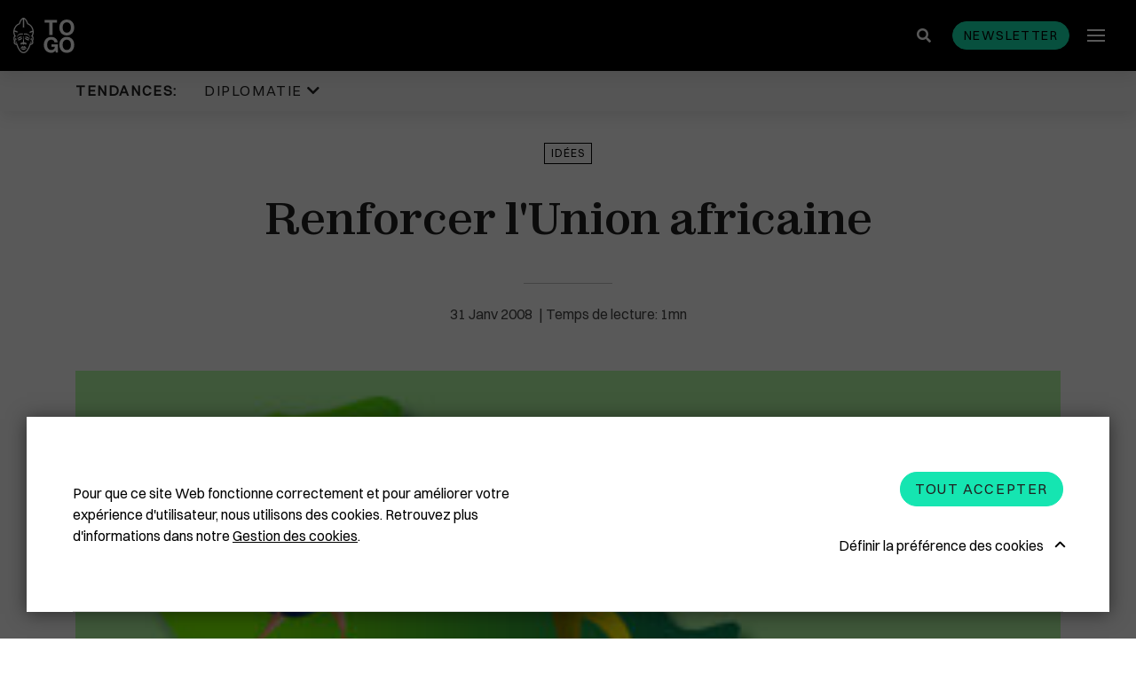

--- FILE ---
content_type: text/html; charset=UTF-8
request_url: https://www.republicoftogo.com/toutes-les-rubriques/idees/renforcer-l-union-africaine
body_size: 10220
content:
<!DOCTYPE html>
<html lang="fr-FR">
<head>
    <meta charset="utf-8">

            


                                                                
    
                                    
    

<title>Renforcer l&#039;Union africaine - République Togolaise</title>

        
<meta name="generator" content="eZ Platform powered by Netgen">
<meta name="viewport" content="width=device-width, initial-scale=1.0, maximum-scale=2">


    <link rel="canonical" href="https://www.republicoftogo.com/toutes-les-rubriques/idees/renforcer-l-union-africaine" />

<link rel="home" href="/" title="République Togolaise front page" />
<link rel="index" href="/" />
<link rel="search" href="/content/search" title="Rechercher République Togolaise" />


<link rel="apple-touch-icon" sizes="180x180" href="/bundles/app/images/favicon/apple-touch-icon.png">
<link rel="icon" type="image/png" sizes="32x32" href="/bundles/app/images/favicon/favicon-32x32.png">
<link rel="icon" type="image/png" sizes="16x16" href="/bundles/app/images/favicon/favicon-16x16.png">
<link rel="manifest" href="/bundles/app/images/favicon/site.webmanifest">
<link rel="mask-icon" href="/bundles/app/images/favicon/safari-pinned-tab.svg" color="#000000">
<meta name="msapplication-TileColor" content="#000000">
<meta name="theme-color" content="#000000">

    
            <link rel="stylesheet" href="/assets/app/build/app.css?v=ca4fe90a84be2842558d">
<link rel="stylesheet" type="text/css" href="/bundles/netgenlayouts/css/style.css?2bac621"/>
<link rel="stylesheet" type="text/css" href="/bundles/netgenlayoutsstandard/css/style.css?e88351e"/>
    
            <script src="/assets/app/build/runtime.js?v=06797136296e5e904483"></script><script src="/assets/app/build/app.js?v=07a2052c45008d147152"></script>
<script type="text/javascript" src="/bundles/netgenlayouts/js/app.js?2bac621"></script>
<script type="text/javascript" src="/bundles/netgenlayoutsstandard/js/app.js?e88351e"></script>
    
            
    
                        <meta property="og:site_name" content="République Togolaise" />
                                <meta property="fb:app_id" content="225052977537401" />
                                <meta property="og:type" content="article" />
                                <meta property="og:title" content="Renforcer l&#039;Union africaine" />
                                <meta property="og:image" content="https://www.republicoftogo.com/var/site/storage/images/toutes-les-rubriques-novo/idees/renforcer-l-union-africaine/1734196-1-fre-FR/renforcer-l-union-africaine_i1200.jpg" />
            
                                        <meta property="og:url" content="https://www.republicoftogo.com/toutes-les-rubriques/idees/renforcer-l-union-africaine" />
                        
    
        
            <script>(function(w,d,s,l,i){w[l]=w[l]||[];w[l].push({'gtm.start':
        new Date().getTime(),event:'gtm.js'});var f=d.getElementsByTagName(s)[0],
        j=d.createElement(s),dl=l!='dataLayer'?'&l='+l:'';j.async=true;j.src=
        'https://www.googletagmanager.com/gtm.js?id='+i+dl;f.parentNode.insertBefore(j,f);
        })(window,document,'script','dataLayer','GTM\u002DT9HDFJ3');</script>
    
            <script type="application/ld+json">
        {
            "@context": "http://schema.org",
            "@type": "Article",
            "headline": "Renforcer l&#039;Union africaine",
                            "datePublished": "2009-11-30",
                                                    "image": "https://www.republicoftogo.com/var/site/storage/images/toutes-les-rubriques-novo/idees/renforcer-l-union-africaine/1734196-1-fre-FR/renforcer-l-union-africaine_i1200.jpg",
                        "publisher": {
                "type": "Organization",
                "name": "République Togolaise"
            }
        }
    </script>
</head>
<body class="article-page">
    
        
            <noscript><iframe src="https://www.googletagmanager.com/ns.html?id=GTM\u002DT9HDFJ3"
        height="0" width="0" style="display:none;visibility:hidden"></iframe></noscript>
    
<div id="page" data-path='["1&quot;,&quot;2&quot;,&quot;49486&quot;,&quot;68157&quot;,&quot;68358"]'>
    <div class="zone-layout-layout2">

    <section class="zone zone-header">
            








    

    <div
        class="ngl-block ngl-twig_block ngl-vt-twig_block "
                    >
        
        <div class="sticky-container">
    <div class="header-wrapper">
    
    <header class="site-header">
        <div class="container">
            <a class="site-logo" href="/" title="République Togolaise">
                    <img src="/bundles/app/images/togo_logo.svg" alt="République Togolaise" />
    </a>
            <div class="header-search">
    <a class="searchbox-toggle" href="/content/search" title="Rechercher">
        <i class="fas fa-search"></i>
    </a>
    <form class="navbar-search" method="get" action="/content/search" id="site-wide-search">
        <div class="container">
            <span class="d-none">Rechercher</span>
            <button type="submit" class="search-submit"><i class="fas fa-search"></i></button>
            <input class="search-query" type="search" name="searchText" id="site-wide-search-field" placeholder="Rechercher republicoftogo.com" aria-label="Rechercher" />
            <button type="button" class="search-close"></button>
        </div>
    </form>
</div>
            <button id="newsletter-trigger" class="btn btn-primary btn-small" data-toggle="modal" data-target="#nl-modal">Newsletter</button>
            <a class="mainnav-toggle" href="#">
                <span class="hamburger"></span>
            </a>

            <div class="menu-wrapper">
                <div class="main-navigation-wrapper">
    <h3 class="menu-title">Rubriques</h3>
    <nav class="main-navigation" role="navigation">
                            <ul class="nav navbar-nav">
                                                                    
                                                <li id="menu-item-location-id-56557" class="firstli" data-location-id="56557">                <a href="/toutes-les-rubriques/diplomatie">Diplomatie</a>                        
        </li>
    
                                                            
                                                <li id="menu-item-location-id-77958" data-location-id="77958">                <a href="/toutes-les-rubriques/politique">Politique</a>                        
        </li>
    
                                                            
                                                <li id="menu-item-location-id-60312" data-location-id="60312">                <a href="/toutes-les-rubriques/eco-finance">Eco &amp; Finance</a>                        
        </li>
    
                                                            
                                                <li id="menu-item-location-id-54148" data-location-id="54148">                <a href="/toutes-les-rubriques/cooperation">Coopération</a>                        
        </li>
    
                                                            
                                                <li id="menu-item-location-id-49905" data-location-id="49905">                <a href="/toutes-les-rubriques/developpement">Développement</a>                        
        </li>
    
                                                            
                                                <li id="menu-item-location-id-86711" data-location-id="86711">                <a href="/toutes-les-rubriques/societe">Société</a>                        
        </li>
    
                                                            
                                                <li id="menu-item-location-id-64377" data-location-id="64377">                <a href="/toutes-les-rubriques/education">Éducation</a>                        
        </li>
    
                                                            
                                                <li id="menu-item-location-id-84836" data-location-id="84836">                <a href="/toutes-les-rubriques/sante">Santé</a>                        
        </li>
    
                                                            
                                                <li id="menu-item-location-id-68157" data-location-id="68157">                <a href="/toutes-les-rubriques/idees">Idées</a>                        
        </li>
    
                                                            
                                                <li id="menu-item-location-id-70363" data-location-id="70363">                <a href="/toutes-les-rubriques/medias">Médias</a>                        
        </li>
    
                                                            
                                                <li id="menu-item-location-id-91869" data-location-id="91869">                <a href="/toutes-les-rubriques/high-tech">High-Tech</a>                        
        </li>
    
                                                            
                                                <li id="menu-item-location-id-55339" data-location-id="55339">                <a href="/toutes-les-rubriques/culture">Culture</a>                        
        </li>
    
                                                            
                                                <li id="menu-item-location-id-86388" data-location-id="86388">                <a href="/toutes-les-rubriques/social">Social</a>                        
        </li>
    
                                                            
                                                <li id="menu-item-location-id-69816" data-location-id="69816">                <a href="/toutes-les-rubriques/justice">Justice</a>                        
        </li>
    
                                                            
                                                <li id="menu-item-location-id-56305" data-location-id="56305">                <a href="/toutes-les-rubriques/diaspora">Diaspora</a>                        
        </li>
    
                                                            
                                                <li id="menu-item-location-id-65818" data-location-id="65818">                <a href="/toutes-les-rubriques/faits-divers">Faits divers</a>                        
        </li>
    
                                                            
                                                <li id="menu-item-location-id-92394" data-location-id="92394">                <a href="/toutes-les-rubriques/tourisme">Tourisme</a>                        
        </li>
    
                                                            
                                                <li id="menu-item-location-id-89592" data-location-id="89592">                <a href="/toutes-les-rubriques/sport">Sport</a>                        
        </li>
    
                                                            
                                                <li id="menu-item-location-id-65534" data-location-id="65534">                <a href="/toutes-les-rubriques/environnement">Environnement</a>                        
        </li>
    
                                                            
                                                <li id="menu-item-location-id-53702" data-location-id="53702">                <a href="/toutes-les-rubriques/cedeao">Cédéao</a>                        
        </li>
    
                                                            
                                                <li id="menu-item-location-id-92652" data-location-id="92652">                <a href="/toutes-les-rubriques/union-africaine">Union Africaine</a>                        
        </li>
    
                                                            
                                                <li id="menu-item-location-id-92524" data-location-id="92524">                <a href="/toutes-les-rubriques/uemoa">Uemoa</a>                        
        </li>
    
                                                            
                                                <li id="menu-item-location-id-50319" data-location-id="50319">                <a href="/toutes-les-rubriques/region-afrique">Région &amp; Afrique</a>                        
        </li>
    
                                                            
                                                <li id="menu-item-location-id-107393" data-location-id="107393">                <a href="/toutes-les-rubriques/commonwealth">Commonwealth</a>                        
        </li>
    
                                                            
                                                <li id="menu-item-location-id-68868" class="lastli" data-location-id="68868">                <a href="/toutes-les-rubriques/in-english">In English</a>                        
        </li>
    

    </ul>

            </nav>
</div>
                            </div>
                    </div>
            </header>
</div>            <div class="trending-topics-container">
        <section class="trending-topics">
            <div class="container">
                <figure>
                    <figcaption>Tendances:</figcaption>
                    <ul class="topic-list">
                                                    <li>
                                                                                                    <span class="ezstring-field">Diplomatie </span>
                                    <i class="fas fa-chevron-down"></i>
                                    <div class="topic-content">
                                        <div class="container">
                                            <ul>
                                                                                                    <li>
                                                    

<article class="view-type view-type-standard ng-article vl1">

            
                    
            <figure class="image">
            <a href="/tendances/diplomatie/plus-de-masque-en-france"
                                                                                aria-label="Plus de masque en France "
            ><img
                                            src="/var/site/storage/images/tendances/covid-19/plus-de-masque-en-france/2779312-1-fre-FR/plus-de-masque-en-france_i30.jpg"
                data-src="/var/site/storage/images/tendances/covid-19/plus-de-masque-en-france/2779312-1-fre-FR/plus-de-masque-en-france_i770.jpg"
                                                            alt="Plus de masque en France "
            class="ezimage-field" /></a>
        </figure>
    

    <header class="article-header">
        <div class="info">
            <div class="publish-date">
                                    <time>16.05.22</time>
                            </div>
                    </div>
        <h2 class="title"><a href="/tendances/diplomatie/plus-de-masque-en-france">Plus de masque en France</a></h2>
            </header>
</article>

                                                    </li>
                                                                                                    <li>
                                                    

<article class="view-type view-type-standard ng-article vl1">

            
                    
            <figure class="image">
            <a href="/tendances/diplomatie/la-chine-recadre-le-patron-de-l-oms"
                                                                                aria-label="La Chine recadre le patron de l&#039;OMS "
            ><img
                                            src="/var/site/storage/images/tendances/covid-19/la-chine-recadre-le-patron-de-l-oms/2777751-1-fre-FR/la-chine-recadre-le-patron-de-l-oms_i30.jpg"
                data-src="/var/site/storage/images/tendances/covid-19/la-chine-recadre-le-patron-de-l-oms/2777751-1-fre-FR/la-chine-recadre-le-patron-de-l-oms_i770.jpg"
                                                            alt="La Chine recadre le patron de l&#039;OMS "
            class="ezimage-field" /></a>
        </figure>
    

    <header class="article-header">
        <div class="info">
            <div class="publish-date">
                                    <time>11.05.22</time>
                            </div>
                    </div>
        <h2 class="title"><a href="/tendances/diplomatie/la-chine-recadre-le-patron-de-l-oms">La Chine recadre le patron de l&#039;OMS</a></h2>
            </header>
</article>

                                                    </li>
                                                                                                    <li>
                                                    

<article class="view-type view-type-standard ng-article vl1">

            
                    
            <figure class="image">
            <a href="/tendances/diplomatie/plus-de-masques-a-bord-des-avions-americains"
                                                                                aria-label="Plus de masques à bord des avions américains "
            ><img
                                            src="/var/site/storage/images/tendances/covid-19/plus-de-masques-a-bord-des-avions-americains/2772247-1-fre-FR/plus-de-masques-a-bord-des-avions-americains_i30.jpg"
                data-src="/var/site/storage/images/tendances/covid-19/plus-de-masques-a-bord-des-avions-americains/2772247-1-fre-FR/plus-de-masques-a-bord-des-avions-americains_i770.jpg"
                                                            alt="Plus de masques à bord des avions américains "
            class="ezimage-field" /></a>
        </figure>
    

    <header class="article-header">
        <div class="info">
            <div class="publish-date">
                                    <time>19.04.22</time>
                            </div>
                    </div>
        <h2 class="title"><a href="/tendances/diplomatie/plus-de-masques-a-bord-des-avions-americains">Plus de masques à bord des avions américains</a></h2>
            </header>
</article>

                                                    </li>
                                                                                            </ul>
                                            <a href="/tendances/diplomatie" class="btn btn-borderless btn-caret-right">Lire la suite</a>
                                        </div>
                                    </div>
                                                            </li>
                                            </ul>
                </figure>

                            </div>
        </section>
    </div>
</div>

            </div>

    </section>

    <section class="zone zone-post_header">
            </section>

    <section class="zone zone-main">
            








    

    <div
        class="ngl-block ngl-full_view ngl-vt-full_view "
                    >
        
        <article class="view-type view-type-full ng-article vf1">
                    <header class="full-page-header">
                <div class="container">
                    
    <a class="main-topic" href="/toutes-les-rubriques/idees">Idées</a>
                    <h1 class="full-page-title"><span class="ezstring-field">Renforcer l&#039;Union africaine</span></h1>

                    
                    <div class="full-page-info">
                        <div class="line-decorator"></div>
                        	
<time>
	31
	Janv
	2008
</time>
                    </div>
                </div>
            </header>
        
        <div class="container page-width-xs">
                                                <div class="full-page-image">
                                
            <div>
    
            
                    
                <figure class="image-wrapper">
                                    <img
                                                                                src="/var/site/storage/images/toutes-les-rubriques-novo/idees/renforcer-l-union-africaine/1734196-1-fre-FR/renforcer-l-union-africaine_i30.jpg"
                            data-src="/var/site/storage/images/toutes-les-rubriques-novo/idees/renforcer-l-union-africaine/1734196-1-fre-FR/renforcer-l-union-africaine_i1920.jpg"
                                                            data-srcset="/var/site/storage/images/toutes-les-rubriques-novo/idees/renforcer-l-union-africaine/1734196-1-fre-FR/renforcer-l-union-africaine_i480.jpg 600w,
                                            /var/site/storage/images/toutes-les-rubriques-novo/idees/renforcer-l-union-africaine/1734196-1-fre-FR/renforcer-l-union-africaine_i770.jpg 991w,
                                            /var/site/storage/images/toutes-les-rubriques-novo/idees/renforcer-l-union-africaine/1734196-1-fre-FR/renforcer-l-union-africaine_i1200.jpg 1200w,
                                            /var/site/storage/images/toutes-les-rubriques-novo/idees/renforcer-l-union-africaine/1734196-1-fre-FR/renforcer-l-union-africaine_i1920.jpg 1920w"
                                                                                                />
                
                            </figure>
        
            </div>
    
                    </div>
                                    </div>

        <div class="container">
                            <div class="full-page-body">
                                            <div class="ezxmltext-field"><p>La dixième session  de la Conférence de chefs  d'Etat et de. Gouvernements de l'Union africaine vient de s'ouvrir à Addis Abeba .C'est au Togo, lors du sommet de 2000, qu'a été
  approuvée la constitution de l'Union africaine. Depuis, l'UA a fait son bonhomme de chemin. Mais, comme l'Europe, l'UA voit s'opposer les souverainistes qui veulent sauvegarder les structures des
  Etats et les intégrationnistes qui, à l'instar de Mouammar Kadhafi, souhaitent accélérer le renforcement des structures de l'Union.</p><p>L'UA dont   l'objectif est la promotion de l'unité, de la paix et du  développement du continent africain à beaucoup de mal à régler les situations de crise. Le cas du
  Kenya en est un bon exemple.Il faut donc donner à l'U A les moyens de sa politique pour qu'elle sorte des palabres, imprime son autorité et impose le respect.   </p><p>    </p><p><strong>Koffi Souza  </strong></p><p></p>
</div>

                        <div class="sticky-wrapper">
                            <div class="social-share sticky">
                                <div class="social-share__title">
                                    Partager
                                </div>
                                <div class="social-share__btns">
                                    <a href="https://twitter.com/intent/tweet?text=Renforcer l&#039;Union africaine&url=https://www.republicoftogo.com/toutes-les-rubriques/idees/renforcer-l-union-africaine" class="social-share__icon">
                                        <svg xmlns="http://www.w3.org/2000/svg" height="1em" viewBox="0 0 512 512">
                                            <path fill="#212121" d="M389.2 48h70.6L305.6 224.2 487 464H345L233.7 318.6 106.5 464H35.8L200.7 275.5 26.8 48H172.4L272.9 180.9 389.2 48zM364.4 421.8h39.1L151.1 88h-42L364.4 421.8z"/>
                                        </svg>
                                    </a>
                                    <a href="https://www.facebook.com/sharer/sharer.php?u=https://www.republicoftogo.com/toutes-les-rubriques/idees/renforcer-l-union-africaine" class="social-share__icon">
                                        <i class="fab fa-facebook-f"></i>
                                    </a>
                                </div>
                            </div>
                        </div>
                    
                                    </div>
                                    </div>
    </article>

            </div>

    </section>

    <section class="zone zone-pre_footer">
            





        

    
    

    <div
        class="ngl-block ngl-column ngl-vt-column  whitespace-top-medium whitespace-bottom-medium bg-color-white"
                    >
        <div class="container">
        <div
        class="ngl-block ngl-title ngl-vt-section section-title "
                    >
        
        <h2 class="title">
        
                                ARTICLES SUR LE MÊME THÈME
    
            </h2>

            </div>

    








    

    <div
        class="ngl-block ngl-list ngl-vt-grid "
                    >
        
        <div class="row">
                                        <div class="col-sm-6 col-md-6 col-lg-4">
       

<article class="view-type view-type-standard_with_intro ng-article vl1">

            
                    
            <figure class="image">
            <a href="/toutes-les-rubriques/idees/quand-paris-denonce-l-afrique-mais-reprime-chez-elle"
                                                                                aria-label="Quand Paris dénonce l’Afrique mais réprime chez elle"
            ><img
                                            src="/var/site/storage/images/toutes-les-rubriques/idees/quand-paris-denonce-l-afrique-mais-reprime-chez-elle/3016267-1-fre-FR/quand-paris-denonce-l-afrique-mais-reprime-chez-elle_i30.jpg"
                data-src="/var/site/storage/images/toutes-les-rubriques/idees/quand-paris-denonce-l-afrique-mais-reprime-chez-elle/3016267-1-fre-FR/quand-paris-denonce-l-afrique-mais-reprime-chez-elle_i770.jpg"
                                                            alt="Quand Paris dénonce l’Afrique mais réprime chez elle"
            class="ezimage-field" /></a>
        </figure>
    

    <header class="article-header">
        <div class="info">
            <div class="publish-date">
                                    <time>19.09.25</time>
                            </div>
                    </div>
        <h2 class="title"><a href="/toutes-les-rubriques/idees/quand-paris-denonce-l-afrique-mais-reprime-chez-elle">Quand Paris dénonce l’Afrique mais réprime chez elle</a></h2>
                                <div class="short">
            <div class="ezxmltext-field"><p>Le 18 septembre dernier ne restera pas comme un simple jour de manifestations en France. Il s’impose déjà comme un symbole inquiétant : celui d’un pays qui se présente depuis des décennies comme le gardien des libertés publiques et qui, ce jour-là, a choisi la force brute.</p>
</div>

        </div>
    
            </header>
</article>


</div>

                                <div class="col-sm-6 col-md-6 col-lg-4">
       

<article class="view-type view-type-standard_with_intro ng-article vl1">

            
                    
            <figure class="image">
            <a href="/toutes-les-rubriques/idees/confirmer-la-justesse-du-choix"
                                                                                aria-label="Confirmer la justesse du choix "
            ><img
                                            src="/var/site/storage/images/toutes-les-rubriques/idees/confirmer-la-justesse-du-choix/3006557-1-fre-FR/confirmer-la-justesse-du-choix_i30.jpg"
                data-src="/var/site/storage/images/toutes-les-rubriques/idees/confirmer-la-justesse-du-choix/3006557-1-fre-FR/confirmer-la-justesse-du-choix_i770.jpg"
                                                            alt="Confirmer la justesse du choix "
            class="ezimage-field" /></a>
        </figure>
    

    <header class="article-header">
        <div class="info">
            <div class="publish-date">
                                    <time>21.07.25</time>
                            </div>
                    </div>
        <h2 class="title"><a href="/toutes-les-rubriques/idees/confirmer-la-justesse-du-choix">Confirmer la justesse du choix</a></h2>
                                <div class="short">
            <div class="ezxmltext-field"><p>Les récentes élections locales ont livré un message sans équivoque : le parti UNIR, formation majoritaire et pilier du pouvoir central, confirme sa domination politique jusque dans les territoires longtemps considérés comme bastions de l’opposition.</p>
</div>

        </div>
    
            </header>
</article>


</div>

<div class="clearfix visible-sm-block visible-md-block"></div>                                <div class="col-sm-6 col-md-6 col-lg-4">
       

<article class="view-type view-type-standard_with_intro ng-article vl1">

            
                    
            <figure class="image">
            <a href="/toutes-les-rubriques/idees/la-vitalite-d-un-pays-qui-croit-en-ses-institutions"
                                                                                aria-label="La vitalité d’un pays qui croit en ses institutions"
            ><img
                                            src="/var/site/storage/images/toutes-les-rubriques/idees/la-vitalite-d-un-pays-qui-croit-en-ses-institutions/3004472-1-fre-FR/la-vitalite-d-un-pays-qui-croit-en-ses-institutions_i30.jpg"
                data-src="/var/site/storage/images/toutes-les-rubriques/idees/la-vitalite-d-un-pays-qui-croit-en-ses-institutions/3004472-1-fre-FR/la-vitalite-d-un-pays-qui-croit-en-ses-institutions_i770.jpg"
                                                            alt="La vitalité d’un pays qui croit en ses institutions"
            class="ezimage-field" /></a>
        </figure>
    

    <header class="article-header">
        <div class="info">
            <div class="publish-date">
                                    <time>09.07.25</time>
                            </div>
                    </div>
        <h2 class="title"><a href="/toutes-les-rubriques/idees/la-vitalite-d-un-pays-qui-croit-en-ses-institutions">La vitalité d’un pays qui croit en ses institutions</a></h2>
                                <div class="short">
            <div class="ezxmltext-field"><p>La campagne pour les élections municipales du 17 juillet bat son plein. Dans toutes les communes du Togo, les meetings se succèdent, les programmes se dévoilent, et les candidats – qu’ils soient issus de la majorité ou de l’opposition – s’affrontent à armes égales dans l’arène démocratique.</p>
</div>

        </div>
    
            </header>
</article>


</div>

<div class="clearfix visible-lg-block"></div>            
            </div>

            </div>

        </div>    </div>

    </section>

    <section class="zone zone-footer">
            








    

    <div
        class="ngl-block ngl-twig_block ngl-vt-twig_block "
                    >
        
        <footer class="site-footer">
    <section class="social-list-block">
        <div class="container">
            <ul>
                                    <li><a href="https://www.facebook.com/REPUBLIC-OF-TOGO-6683533941/"><i class="fab fa-facebook-f"></i><span class="tt">Facebook</span></a></li>
                
                                    <li><a href="https://twitter.com/republicoftogo">
                        <svg xmlns="http://www.w3.org/2000/svg" height="1em" viewBox="0 0 512 512">
                            <path fill="#ffffff" d="M389.2 48h70.6L305.6 224.2 487 464H345L233.7 318.6 106.5 464H35.8L200.7 275.5 26.8 48H172.4L272.9 180.9 389.2 48zM364.4 421.8h39.1L151.1 88h-42L364.4 421.8z"/>
                        </svg>
                    <span class="tt">Twitter</span></a></li>
                
                                    <li><a href="https://www.instagram.com/republicoftogo/"><i class="fab fa-instagram"></i><span class="tt">Instagram</span></a></li>
                
                
                
                
                                    <li><a href="https://www.flickr.com/photos/republicoftogo/"><i class="fab fa-flickr"></i><span class="tt">Flickr</span></a></li>
                            </ul>
        </div>
    </section>
        
        

    <div class="footer-info">
                    <div class="footer-links">
                <div class="container">
                    <div class="ezxmltext-field"><ul>
<li><a href="/footer-articles/qui-sommes-nous">Qui sommes-nous ?</a></li>
<li><a href="/footer-articles/mentions-legales">Mentions légales</a></li>
<li><a href="/footer-articles/cgu">CGU</a></li>
<li><a href="/footer-articles/gestion-des-cookies">Gestion des cookies</a></li>
<li><a href="/liens-premier-niveau/contactez-nous">Contactez-nous</a></li>
</ul>
</div>

                </div>
            </div>
                            <div class="footer-block">
                <div class="container">
                    <div class="ezxmltext-field"><p>Copyright © 1997-2026 République Togolaise</p>
</div>

                                    </div>
            </div>
            </div>
</footer>

            </div>

    </section>

</div>
</div>

    
<div class="modal fade js-ajax-modal" id="ajax-modal" tabindex="-1" role="dialog" aria-hidden="true">
    <div class="modal-dialog modal-dialog-centered ajax-modal" role="document">
        <div class="modal-content">
            <div class="modal-header">
                <button type="button" class="close" data-dismiss="modal" aria-label="Close">
                    <span aria-hidden="true"></span>
                </button>
            </div>
            <div class="modal-body">

            </div>
        </div>
    </div>
</div>

<div class="modal fade js-nl-modal" id="nl-modal" tabindex="-1" role="dialog" aria-hidden="true">
    <div class="modal-dialog modal-dialog-centered ajax-modal" role="document">
        <div class="modal-content nl-subscription-block">
            <div class="modal-header">
                <button type="button" class="close" data-dismiss="modal" aria-label="Close">
                    <span aria-hidden="true"></span>
                </button>
            </div>
            <div class="modal-body">
                <h2 class="section-title">Newsletter abonnez-vous</h2>
                <form id="nl-modal-subscribe" action="https://www.republicoftogo.com/newsletter/subscribe" method="post">
                    <input id="nl-age" type="text" name="age" class="form-control" placeholder=" " tabindex="-1">
                    <label for="nl-age" class="input-group-addon">Entrez votre âge</label>
                    <input id="nl-modal-email" type="email" name="email" class="form-control" required placeholder=" ">
                    <label for="nl-modal-email" class="input-group-addon">Entrez votre email</label>
                    <button id="submit-modal-email" type="submit" class="btn btn-borderless btn-white js-submit-nl">S&#039;abonner</button>
                </form>
                <div class="success-message"></div>
            </div>
        </div>
    </div>
</div>

    
    <div id="ng-cc">
        <div class="ng-cc-overlay"></div>

        <div class="ng-cc-modal">
            <div class="ng-cc-content">
              <div class="wrapper">
                                    <div class="ezxmltext-field"><p>Pour que ce site Web fonctionne correctement et pour améliorer votre expérience d'utilisateur, nous utilisons des cookies. Retrouvez plus d'informations dans notre <a href="/footer-articles/gestion-des-cookies">Gestion des cookies</a>.</p>
</div>

                                </div>

                <div class="ng-cc-actions">
                    <a href="#" class="optional-list-toggle">
                                              <span class="ezstring-field">Définir la préférence des cookies</span>
                        <span class="cookie-angle-up"></span>
                                          </a>
                    <button id="ng-cc-accept" class="btn btn-primary">
                                                    <span class="ezstring-field">Tout accepter</span>
                                            </button>
                </div>
                </div>
            <div class="ng-cc-optional-list">
              <ul>
                    <li>
                        <input type="checkbox" class="ng-cc-optional-checkbox" id="ng-cc-necessary" data-name="necessary" checked disabled />
                        <label for="ng-cc-necessary">
                            <i class="ng-cc-checkbox-icon">
                              <span class="on ng-cc-on">Accepté</span>
                              <span class="off ng-cc-off">Pas accepté</span>
                            </i>

                                                            <span class="ezstring-field">Cookies nécessaires</span>
                                                    </label>

                                                    <div class="ezxmltext-field"><p>Les cookies nécessaires activent les fonctionnalités de base. Le site Web ne peut pas fonctionner correctement sans ces cookies et ne peut être désactivé qu'en modifiant les préférences de votre navigateur.</p>
</div>

                                            </li>
                </ul>
                <div class="ng-cc-optional-actions clearfix">
                  <button id="ng-cc-optional-save" class="btn btn-outline-primary">
                    Enregistrer les paramètres
                  </button>
              </div>
            </div>
        </div>
    </div>

    <script>
        window.__ngCcConfig = {
            options: {
              lifetime: 30,
            },
            optionalCookies: [
                            {
                name: 'analytics',
                label: 'Cookies analytiques',
                description: '<div class="ezxmltext-field"><p>Les cookies analytiques nous aident à améliorer notre site Web en collectant et en rapportant des informations sur son utilisation.</p></div>',
                                onAccept: function() {
                                  },
                onRevoke: function() {
                                  },
              },
              
                            {
                name: 'marketing',
                label: 'Cookies marketing',
                description: '<div class="ezxmltext-field"><p>Nous utilisons des cookies marketing pour nous aider à améliorer la pertinence des campagnes publicitaires que vous recevez.</p></div>',
                                onAccept: function() {
                                  },
                onRevoke: function() {
                                  },
              },
              
                          ],
        }
    </script>

</body>
</html>
